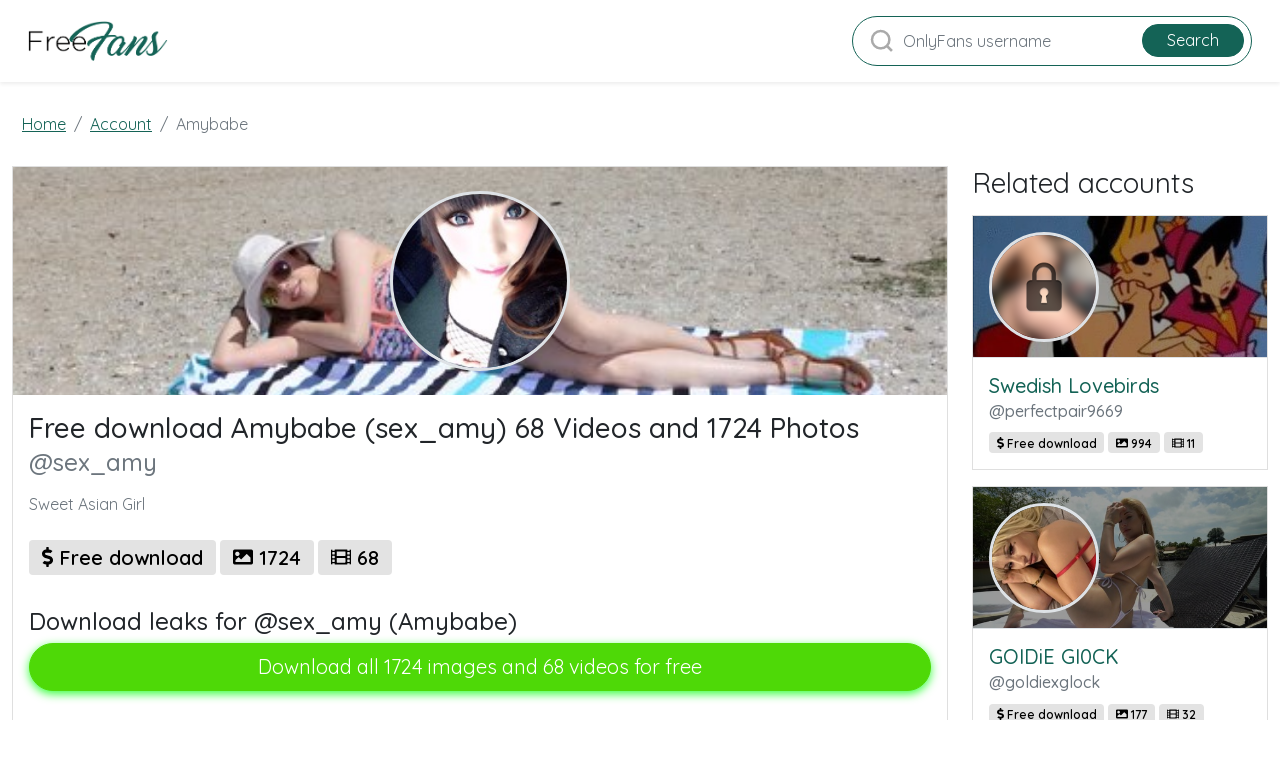

--- FILE ---
content_type: text/html; charset=UTF-8
request_url: https://freefans.co/account/161281/amybabe
body_size: 2673
content:
<!DOCTYPE html>
<html>
<head>
    <meta charset="utf-8">
    <meta http-equiv="X-UA-Compatible" content="IE=edge">

        <meta name="theme-color" content="#A3DA8D">
    <meta name="msapplication-navbutton-color" content="#A3DA8D">
    <meta name="apple-mobile-web-app-status-bar-style" content="#A3DA8D">

    <link rel="shortcut icon" href="/favicon.ico" type="image/x-icon">
    <link rel="icon" href="/favicon.ico" type="image/x-icon">

    <script defer src="https://use.fontawesome.com/releases/v5.13.0/js/all.js"></script>
    <link href="https://fonts.googleapis.com/css?family=Roboto" rel="stylesheet">
    <link rel="stylesheet" href="/styles/style.css">


    <title>Free download Amybabe (sex_amy) 68 Videos and 1724 Photos - freefans.co</title>
<meta name="description" content="sex_amy Free Download Leaked Content">
<meta name="viewport" content="width=device-width, minimum-scale=1, initial-scale=1">
<link rel="canonical" href="https://freefans.co/account/161281/amybabe">
<meta property="og:type" content="website">
<meta property="og:title" content="Free download Amybabe (sex_amy) 68 Videos and 1724 Photos">
<meta property="og:description" content="sex_amy Free Download Leaked Content">
<meta property="og:site_name" content="freefans.co">
<meta property="og:image" content="https://freefans.co/images/sex_amy/sex_amy_avatar.png">
<meta property="og:url" content="https://freefans.co/account/161281/amybabe">
<link rel="amphtml" href="https://freefans.co/amp/account/161281/amybabe">
</head>
<body class="bg-primary-gradient">
<header class="p-3 bg-white text-white fixed-top shadow-sm">
    <div class="container">
        <div class="d-flex flex-wrap align-items-center justify-content-center justify-content-lg-start">
            <a href="/"
               class="d-flex align-items-center mb-2 mb-lg-0 text-white text-decoration-none">
                <img src="/img/logo.png" alt="Freefans.co" width="140px" class="navbar-brand-img"/>
            </a>
            <div class="me-lg-auto"></div>
            <form class="text-end search-form form-inline position-relative" style="min-width: 400px;" method="post"
                  action="/search">
                <svg class="position-absolute search-icon" width="23" height="23" viewBox="0 0 23 23" fill="none"
                     xmlns="http://www.w3.org/2000/svg">
                    <circle cx="10.6957" cy="10.6957" r="8.69565" stroke="#AAAAAA" stroke-width="2.5"></circle>
                    <path d="M16.7826 16.7826L22 22" stroke="#AAAAAA" stroke-width="2.5"></path>
                </svg>
                <input class="form-control search-input" type="search" aria-label="Search" name="query"
                       placeholder="OnlyFans username"
                       required value="">
                <button class="btn btn-primary position-absolute" type="submit">Search</button>
            </form>
        </div>
    </div>
</header>

<main class="container">
    <div class="row">
        <div class="col-12">
                <nav aria-label="breadcrumb">
        <ol class="breadcrumb" style="margin-bottom: 20px">
                                                <li class="breadcrumb-item active">
                        <a href="/" class="text-info">
                            <span>Home</span>
                        </a>
                    </li>
                                                                <li class="breadcrumb-item active">
                        <a href="/accounts" class="text-info">
                            <span>Account</span>
                        </a>
                    </li>
                                                                <li class="breadcrumb-item active">
                        <span>Amybabe</span>
                    </li>
                                    </ol>
    </nav>
        </div>
        <div class="col-12">
                <div class="row">

        <div class="col-12 col-md-9 mb-4">
            <div class="card rounded-0">
                <div class="w-100 d-flex py-4"
                     style="background-image: url('/images/sex_amy/sex_amy_header.png'); background-size: cover;">
                    <img class="card-img-top align-self-center m-auto border border-3 border-dark rounded-circle"
                         src="/images/sex_amy/sex_amy_avatar.png"
                         alt="sex_amy profile picture" style="width: 180px">
                </div>

                <div class="card-body pt-3">
                    <h1 class="card-title text-truncate h3">Free download Amybabe (sex_amy) 68 Videos and 1724 Photos</h1>
                    <h3 class="card-subtitle text-muted text-truncate h4 mb-3">@sex_amy</h3>
                    <p class="text-muted mb-0">Sweet Asian Girl</p>

                    <div class="col-12 mb-4">
                                                                </div>

                    <span class="badge badge-dark fs-5">
                        <i class="fas fa-dollar-sign"></i>
                        <span>Free download</span>
                    </span>
                        <span class="badge badge-dark fs-5">
                        <i class="fas fa-image"></i>
                        <span>1724</span>
                    </span>
                        <span class="badge badge-dark fs-5">
                        <i class="fas fa-film"></i>
                        <span>68</span>
                    </span>
                </div>


                <div class="card-body">
                    <h2 class="card-title h4">Download leaks for @sex_amy (Amybabe)</h2>
                    <a href="/link/sex_amy/out" rel="nofollow" class="btn btn-download m-auto d-block">Download
                        all 1724 images and 68 videos for free</a>
                </div>


                <div class="card-body">
                    <h2 class="mt-2 h4">Downloads for sex_amy</h2>
                    <p>
                        Download content of the populair onlyfans model sex_amy for free. Download all 1724 pictures of sex_amy for free. Download all 68 videos of OnlyFans model sex_amy for free. Download free content of OnlyFans model sex_amy. Click the button to download all content of OnlyFans model sex_amy. Download all  images and videos of sex_amy.
                    </p>
                    <div class="py-3 w-100">
                        <a href="/link/sex_amy/out" rel="nofollow" class="btn btn-download m-auto d-block">Download
                            all 1724 images and 68 videos for free</a>
                    </div>
                </div>
            </div>
        </div>
        <div class="col-12 col-md-3 col-lg-3 col-xl-3 col-xxl-3">
            <div class="col-12">
                <h3 class="fw-lighter mb-3">Related accounts</h3>
            </div>
                            <div class="col-12">
                    <a class="card mb-3 rounded-0" href="/account/161413/swedish-lovebirds">
    <div class="w-100 d-flex py-3 position-relative border-bottom" style="background-image: url('/images/perfectpair9669/perfectpair9669_header.png'); background-size: cover; height: 142px">
        <div style="background-color: rgba(0,0,0,0.4); position:absolute; width: 100%; height: 100%; top: 0"></div>
        <img class="card-img-top border border-3 position-absolute rounded-circle" style="width: 110px; height: 110px; left: 16px" src="/images/perfectpair9669/perfectpair9669_avatar.png"
             alt="perfectpair9669 avatar">
    </div>
    <div class="card-body pt-3">
        <h3 class="card-title text-truncate h5">Swedish Lovebirds</h3>
        <h4 class="card-subtitle mb-2 text-muted text-truncate h6">@perfectpair9669</h4>
        <div>
            <span class="badge badge-dark">
                <i class="fas fa-dollar-sign"></i>
                <span>Free download</span>
            </span>
            <span class="badge badge-dark">
                <i class="fas fa-image"></i>
                <span>994</span>
            </span>
            <span class="badge badge-dark">
                <i class="fas fa-film"></i>
                <span>11</span>
            </span>
                    </div>
    </div>
</a>
                </div>
                            <div class="col-12">
                    <a class="card mb-3 rounded-0" href="/account/161488/goldie-gl0ck">
    <div class="w-100 d-flex py-3 position-relative border-bottom" style="background-image: url('/images/goldiexglock/goldiexglock_header.png'); background-size: cover; height: 142px">
        <div style="background-color: rgba(0,0,0,0.4); position:absolute; width: 100%; height: 100%; top: 0"></div>
        <img class="card-img-top border border-3 position-absolute rounded-circle" style="width: 110px; height: 110px; left: 16px" src="/images/goldiexglock/goldiexglock_avatar.png"
             alt="goldiexglock avatar">
    </div>
    <div class="card-body pt-3">
        <h3 class="card-title text-truncate h5">GOlDiE Gl0CK</h3>
        <h4 class="card-subtitle mb-2 text-muted text-truncate h6">@goldiexglock</h4>
        <div>
            <span class="badge badge-dark">
                <i class="fas fa-dollar-sign"></i>
                <span>Free download</span>
            </span>
            <span class="badge badge-dark">
                <i class="fas fa-image"></i>
                <span>177</span>
            </span>
            <span class="badge badge-dark">
                <i class="fas fa-film"></i>
                <span>32</span>
            </span>
                    </div>
    </div>
</a>
                </div>
                            <div class="col-12">
                    <a class="card mb-3 rounded-0" href="/account/161660/aeiyr">
    <div class="w-100 d-flex py-3 position-relative border-bottom" style="background-image: url('/images/aeiyr/aeiyr_header.png'); background-size: cover; height: 142px">
        <div style="background-color: rgba(0,0,0,0.4); position:absolute; width: 100%; height: 100%; top: 0"></div>
        <img class="card-img-top border border-3 position-absolute rounded-circle" style="width: 110px; height: 110px; left: 16px" src="/images/aeiyr/aeiyr_avatar.png"
             alt="aeiyr avatar">
    </div>
    <div class="card-body pt-3">
        <h3 class="card-title text-truncate h5">Aeiyr</h3>
        <h4 class="card-subtitle mb-2 text-muted text-truncate h6">@aeiyr</h4>
        <div>
            <span class="badge badge-dark">
                <i class="fas fa-dollar-sign"></i>
                <span>Free download</span>
            </span>
            <span class="badge badge-dark">
                <i class="fas fa-image"></i>
                <span>49</span>
            </span>
            <span class="badge badge-dark">
                <i class="fas fa-film"></i>
                <span>32</span>
            </span>
                    </div>
    </div>
</a>
                </div>
                            <div class="col-12">
                    <a class="card mb-3 rounded-0" href="/account/161705/miss-melody-may">
    <div class="w-100 d-flex py-3 position-relative border-bottom" style="background-image: url('/images/missmelodymay/missmelodymay_header.png'); background-size: cover; height: 142px">
        <div style="background-color: rgba(0,0,0,0.4); position:absolute; width: 100%; height: 100%; top: 0"></div>
        <img class="card-img-top border border-3 position-absolute rounded-circle" style="width: 110px; height: 110px; left: 16px" src="/images/missmelodymay/missmelodymay_avatar.png"
             alt="missmelodymay avatar">
    </div>
    <div class="card-body pt-3">
        <h3 class="card-title text-truncate h5">Miss Melody May</h3>
        <h4 class="card-subtitle mb-2 text-muted text-truncate h6">@missmelodymay</h4>
        <div>
            <span class="badge badge-dark">
                <i class="fas fa-dollar-sign"></i>
                <span>Free download</span>
            </span>
            <span class="badge badge-dark">
                <i class="fas fa-image"></i>
                <span>7494</span>
            </span>
            <span class="badge badge-dark">
                <i class="fas fa-film"></i>
                <span>984</span>
            </span>
                    </div>
    </div>
</a>
                </div>
                            <div class="col-12">
                    <a class="card mb-3 rounded-0" href="/account/161856/len-spanks">
    <div class="w-100 d-flex py-3 position-relative border-bottom" style="background-image: url('/images/lenaspanks/lenaspanks_header.png'); background-size: cover; height: 142px">
        <div style="background-color: rgba(0,0,0,0.4); position:absolute; width: 100%; height: 100%; top: 0"></div>
        <img class="card-img-top border border-3 position-absolute rounded-circle" style="width: 110px; height: 110px; left: 16px" src="/images/lenaspanks/lenaspanks_avatar.png"
             alt="lenaspanks avatar">
    </div>
    <div class="card-body pt-3">
        <h3 class="card-title text-truncate h5">LenαSpanks</h3>
        <h4 class="card-subtitle mb-2 text-muted text-truncate h6">@lenaspanks</h4>
        <div>
            <span class="badge badge-dark">
                <i class="fas fa-dollar-sign"></i>
                <span>Free download</span>
            </span>
            <span class="badge badge-dark">
                <i class="fas fa-image"></i>
                <span>212</span>
            </span>
            <span class="badge badge-dark">
                <i class="fas fa-film"></i>
                <span>137</span>
            </span>
                    </div>
    </div>
</a>
                </div>
                    </div>
    </div>
        </div>
    </div>
</main>

<footer id="footer">
    <div class="container">
        <div class="row">
            <div class="col-12 text-center">
                <a class="navbar-brand d-block my-3" href="/">
                    <span class="brand-logo">
                        <img src="/img/logo.png" alt="Freefans.co" width="120">
                    </span>
                </a>
                <p class="text-muted">&copy; <span>freefans.co</span></p>
                <p><a href="/sitemap" class="item">Sitemap</a></p>
            </div>
        </div>
    </div>
</footer>


<script defer data-domain="freefans.co" src="https://xnalytixs.com/js/script.js"></script>
</body>
</html>
